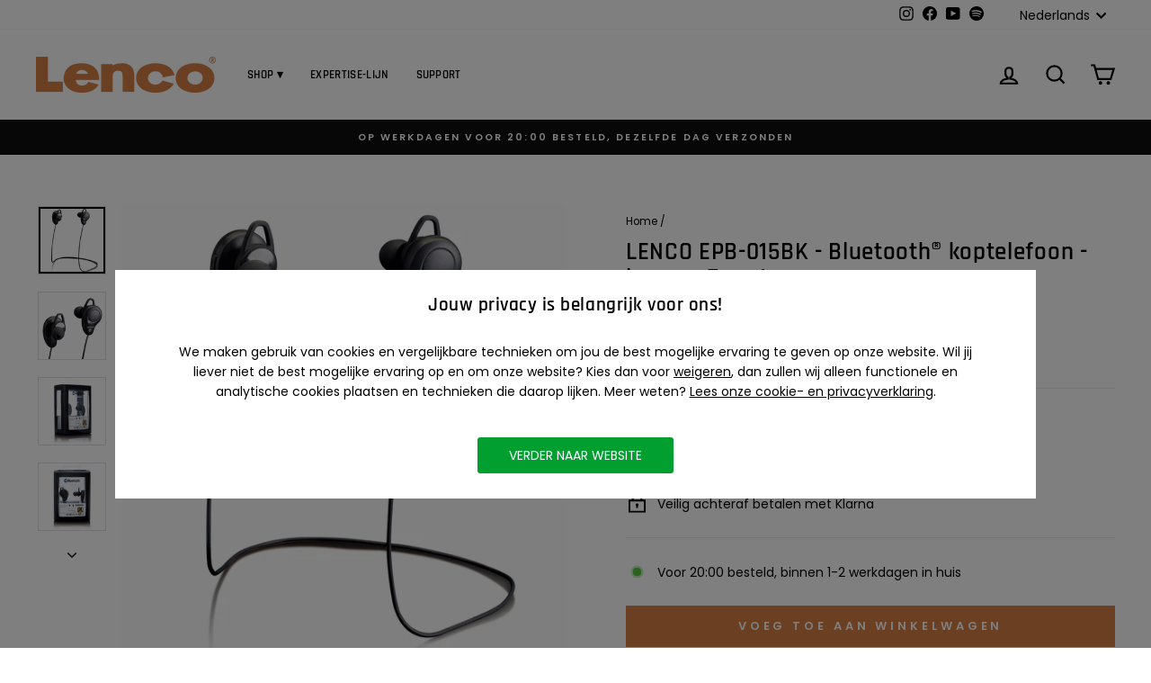

--- FILE ---
content_type: text/css
request_url: https://www.lenco.com/cdn/shop/t/52/assets/commaxx-ecom.css?v=66336250544399411771748357993
body_size: 153
content:
/** Shopify CDN: Minification failed

Line 132:2 Unexpected "/"

**/
/*styling van de links in collection tekst */
a.highlights {
  padding: 10px 20px;
  border-radius: 100px;
  background-color: #d57e45;
  color: white;
  margin: 0px 5px 10px 0;
  border: none !important;
}
a.highlights:hover {
  background: #de9b6f;
} 

/*specificatie spacing aanpassen tabs*/
.table-wrapper .label {
  letter-spacing: 0;
  text-transform: none;
  font-size: 0.9em;
} 

/*--- policy page width -_*/
.shopify-policy__container {
  max-width: 1000px !important;
}

/*------ Filter titles ---*/
.filter-group h4{
  text-transform:none !important;
  letter-spacing:0 !important;
}

/*------- Related products on PDP more spacing between products------*/
.related-product__image{
  padding:10px;
  min-width: 80px;
}
a.related-product{
    min-width: 80px;
}

/*---- Removing border-bottom bundle app -----*/

.revy-bundle-product a::after{
  display:none;
  
}
.revy-bundle-product a{
  border:none !important;
}
/*------------ colseo text distance with footer --------*/
.col_seo{
  margin-bottom:20px;
}
/*------------ Left alignment text on pdp --------*/

.icon-and-text {
  text-align: left;
  justify-content: left !important;
}
.product-single__meta{
    text-align: left;
}
.product-single__meta .rte {
    text-align: left !important;
}

/*-------- change background color tabs for readability ---*/
.station-tabs-content-inner tr:nth-child(2n + 1) {
  background-color: #faf2ec
 !important;
}
.station-tabs-content-inner td,
.station-tabs-content-inner th {
  background: none !important;
}
.station-tabs-content-inner table {
  background: none !important;
  border-spacing: 0 !important;
}

/* Color price and size on collection page and product page  ----------*/

.grid-product__price{
  color:#d57e45 !important;
  font-size:16px !important;
  font-weight:bold;
}
.product__price{
   color:#d57e45;
  font-size:20px !important;
  font-weight:bold;
}
.product__price.product__price--compare, .grid-product__price--original{
  color:black;
  font-size:16px !important;
}

/*------------- font size product titles on mobile (collection pages)  -----------------*/
@media screen and (max-width:450px){
.grid-product__title{
  font-size:16px !important;
  line-height: 1.1em;
}
}


/*----- Unlimited bundles app - hiding title ----*/ 

.revy-bundle-product-title{
  display:none;
}
.revy-bundle-info-container a{
  display:none !important;
}

#revy-bundle-wrapper{
  margin:20px 0 0 0 !important;
} 

.revy-bundle-product:before {
    transform: translate(-5px, 50%) !important;
}
/* 
#revy-bundle-wrapper .revy-bundle-wrapper-inner{
    flex-wrap: wrap;
    /* justify-content: center; */
 */

/*------------- distance reviews and title on pdp ---*/
.page-content .product-block--header, .product-single__title{
  margin-bottom:0 !important;
}

.product-block.product-block--header {
  margin-bottom: 0 !important;
}

/* Background footer */

.site-footer {
  background: url(/cdn/shop/files/background-lenco.webp?v=1731497497);
} 

/*-- payment icons centreren --*/
.payment-icons {
    text-align: center;
}

--- FILE ---
content_type: text/css
request_url: https://www.lenco.com/cdn/shop/t/52/assets/commaxx.css?v=28177082157601624041707908257
body_size: -453
content:
.pros-and-cons-container{margin-bottom:25px}ul.pros-and-cons-list{margin-left:3em!important;list-style-position:inside!important}li.pros-and-cons-listitem{display:flex;align-items:center;gap:.5rem;margin-left:-3em}.pro-color{fill:#4ee4a0}.con-color{fill:#d5d5ca}.pros-and-cons-icon-positioning{margin-top:4px}.pros-and-cons-icon{display:inline-block;height:1em;width:1em}h2.always-top{margin-top:0}.shipping-logo-container{text-align:center;margin-top:25px;margin-left:auto;margin-right:auto}.shipping-logo-title{margin-bottom:10px}.cmx_grid-product__unavailable{opacity:35%}.spotify-icon{display:inline-flex!important;height:16px;margin-top:-13px;margin-left:0}.spotify-icon img{height:16px}.spotify-icon_footer{height:20px;margin-left:6px}.spotify-icon_footer img{height:20px}
/*# sourceMappingURL=/cdn/shop/t/52/assets/commaxx.css.map?v=28177082157601624041707908257 */


--- FILE ---
content_type: text/css
request_url: https://www.lenco.com/cdn/shop/t/52/assets/commaxx-collection-cart-icon.css?v=162256003487263299541692698967
body_size: -703
content:
.buy-button-container {
  position: absolute;
  width: 100%;
  top: 0px;
}

label.buy-icon input.btn.btn--purchase.hidden {
  display: none;
}

.buy-icon {
  border-radius: 3px; /* Use 15px for round icon */
  cursor: pointer;
  color: white;
  height: 30px;
  width: 30px;
  background: var(--add-to-cart-icon_color);
  padding: 5px;
  float: left;
}

.buy-icon:hover {
  background: var(--add-to-cart-icon_color_hover);
}

.buy-icon.out-of-stock {
  background: var(--add-to-cart-icon_color_inactive);
  cursor: default;
}


--- FILE ---
content_type: text/css
request_url: https://www.lenco.com/cdn/shop/t/52/assets/commaxx-bulletpoints.css?v=47145555712307497271692693531
body_size: -672
content:
.bulletpoint_container{border-radius:5px;background:var(--product-bullet-point_background-color);margin:10px 0;padding:10px 5px 10px 35px;font-size:13px;position:relative;overflow:hidden}.bulletpoint_icon{margin-right:5px}.bulletpoint_text{margin-bottom:1px;text-indent:-22px;margin-left:0;font-size:calc(11px + 1 * ((100vw - 320px) / 680))}.bulletpoint_icon svg path{fill:var(--product-bullet-point_color)}
/*# sourceMappingURL=/cdn/shop/t/52/assets/commaxx-bulletpoints.css.map?v=47145555712307497271692693531 */


--- FILE ---
content_type: text/css
request_url: https://www.lenco.com/cdn/shop/t/52/assets/commaxx-add-to-cart-bar.css?v=34069402569374597611701939325
body_size: -184
content:
#stickyAddToCartBar{position:fixed;bottom:0;width:100%;height:70px;background:#383838;z-index:3;padding:5px 10px;transition:all 1s;opacity:0}#stickyImage{background-size:cover;background-position:center center;overflow:hidden;border-radius:10px;margin:1px 16px 1px 1px;outline:#fff solid 1px;width:57px;height:57px}#stickyName,#stickyPrice{color:#eee;height:50%}#stickyLeft,#stickyMiddle{float:left;height:100%}#stickyRight{float:right;width:490px;height:100%}#qty_buttons{float:left;margin-right:8px}#bar_quantity{background-color:#fff;width:50px;text-align:center;border-radius:5px;-webkit-appearance:textfield!important;-moz-appearance:textfield!important;appearance:textfield!important}#bar_quantity::-webkit-outer-spin-button,#bar_quantity::-webkit-inner-spin-button{-webkit-appearance:none!important;-moz-appearance:none!important;appearance:none!important;margin:0}#increaseQty,#decreaseQty{background-color:#cbcbcb;text-align:center;width:40px;border-radius:5px;border:unset}.addtocart-button-container{margin-top:8px;text-align:center}.addtocartBtn>label>input{background-color:#d57e45;border-radius:5px}@media (max-width: 1080px){#stickyLeft,#stickyMiddle{display:none}#stickyRight{width:100%;float:unset}.addtocartBtn,#qty_buttons{float:unset}#qty_buttons{display:none}#banner_buy_button{width:100%;height:38px;border-radius:0;font-size:unset!important}#stickyAddToCartBar{padding:unset;height:38px;background:unset}.addtocart-button-container{margin:0}.addtocartBtn>label{margin-bottom:0!important}}
/*# sourceMappingURL=/cdn/shop/t/52/assets/commaxx-add-to-cart-bar.css.map?v=34069402569374597611701939325 */


--- FILE ---
content_type: text/css
request_url: https://www.lenco.com/cdn/shop/t/52/assets/commaxx-cookies-banner.css?v=4849742370707892981700129053
body_size: -598
content:
#cookies-banner-wrapper{text-align:center;position:fixed;height:auto;top:300px;width:100%;margin:0 auto;z-index:9999}#cookies-banner{display:none;justify-content:center;align-items:center;padding:2em;position:relative;bottom:50%;width:80%;height:30%;background:#fff;z-index:9999;text-align:center;margin-left:auto;margin-right:auto}#cookies-banner-overlay{display:none;position:fixed;top:0;left:0;width:100%;height:100%;background-color:#00000080;z-index:9997}#btn-accept{background:#009f2f!important;padding-left:35px!important;padding-right:35px!important;border-radius:3px;height:40px;color:#fff}#link-decline,#link-privacy{cursor:pointer;text-decoration:underline}#btn-accept{margin-top:10px}#cookies-banner-text{margin:30px;font-size:14px}@media only screen and (max-width:770px){#cookies-banner-wrapper{top:40px}#cookies-banner-text{margin:5px}#cookies-banner-text span{font-size:90%}#cookies-banner{padding:1em}}
/*# sourceMappingURL=/cdn/shop/t/52/assets/commaxx-cookies-banner.css.map?v=4849742370707892981700129053 */


--- FILE ---
content_type: application/x-javascript
request_url: https://app.cart-bot.net/public/status/shop/lenco-webshop.myshopify.com.js?1763571162
body_size: -297
content:
var giftbee_settings_updated='1763464809c';

--- FILE ---
content_type: text/javascript
request_url: https://www.lenco.com/cdn/shop/t/52/assets/commaxx-energylabelmodal.js?v=31805218251051218921685090187
body_size: -622
content:
document.getElementById("energy_icon")!==null&&(document.getElementById("energy_icon").onclick=function(){document.getElementsByClassName("energy_modal_class")[0].style.display="block"},document.querySelector("span.energy_close").onclick=function(){document.getElementsByClassName("energy_modal_class")[0].style.display="none"},document.getElementById("energy_modal").onclick=function(){document.getElementsByClassName("energy_modal_class")[0].style.display="none"}),document.getElementById("info_icon")!==null&&(document.getElementById("info_icon").onclick=function(){document.getElementsByClassName("info_modal_class")[0].style.display="block"},document.querySelector("span.info_close").onclick=function(){document.getElementsByClassName("info_modal_class")[0].style.display="none"},document.getElementById("info_modal").onclick=function(){document.getElementsByClassName("info_modal_class")[0].style.display="none"});
//# sourceMappingURL=/cdn/shop/t/52/assets/commaxx-energylabelmodal.js.map?v=31805218251051218921685090187


--- FILE ---
content_type: text/javascript
request_url: https://www.lenco.com/cdn/shop/t/52/assets/commaxx-collection-cart-icon.js?v=141469963478161559211685090184
body_size: -313
content:
function addItem(form_id){var product_id=document.querySelectorAll("#"+form_id+" input#prodid")[0].value,product_quantity=document.querySelectorAll("#"+form_id+" input#quantity")[0].value,ajaxcall=new XMLHttpRequest,json_string='{"items":[{"id":"'+product_id+'","quantity":"'+product_quantity+'"}]}';if(ajaxcall)ajaxcall.open("POST","/cart/add.js"),ajaxcall.setRequestHeader("Content-Type","application/json"),ajaxcall.onreadystatechange=function(){this.readyState==4&&this.status==200&&(document.dispatchEvent(new CustomEvent("cart:build")),document.dispatchEvent(new CustomEvent("cart:open")))};else return console.log("Giving up :( Cannot create an XMLHTTP instance"),!1;ajaxcall.send(json_string)}
//# sourceMappingURL=/cdn/shop/t/52/assets/commaxx-collection-cart-icon.js.map?v=141469963478161559211685090184


--- FILE ---
content_type: text/javascript
request_url: https://www.lenco.com/cdn/shop/t/52/assets/commaxx-add-to-cart-bar.js?v=142272783772869803361701767955
body_size: -158
content:
myID=document.getElementById("stickyAddToCartBar");var myScrollFunc=function(){var y=window.scrollY;y>=600?myID.style.opacity=1:myID.style.opacity=0};window.addEventListener("scroll",myScrollFunc);const increaseBtn=document.querySelector("#increaseQty");increaseBtn.addEventListener("click",function(){var value=parseInt(document.getElementById("bar_quantity").value,10);isNaN(value)?value=1:value++,document.getElementById("bar_quantity").value=value});const decreaseBtn=document.querySelector("#decreaseQty");decreaseBtn.addEventListener("click",function(){var value=parseInt(document.getElementById("bar_quantity").value,10);value<1||value==1||isNaN(value)?value=1:value--,document.getElementById("bar_quantity").value=value});function addItem_bar(form_id){var value=parseInt(document.getElementById("bar_quantity").value,10),product_id=document.querySelectorAll("#"+form_id+" input#bar_prodid")[0].value,product_quantity=document.querySelectorAll("#"+form_id+" input#bar_quantity")[0].value,ajaxcall=new XMLHttpRequest,json_string='{"items":[{"id":"'+product_id+'","quantity":"'+product_quantity+'"}]}';if(ajaxcall)ajaxcall.open("POST","/cart/add.js"),ajaxcall.setRequestHeader("Content-Type","application/json"),ajaxcall.onreadystatechange=function(){document.getElementById("bar_quantity").value=1,document.dispatchEvent(new CustomEvent("cart:build")),document.dispatchEvent(new CustomEvent("cart:open"))};else return console.log("Giving up :( Cannot create an XMLHTTP instance"),!1;ajaxcall.send(json_string)}
//# sourceMappingURL=/cdn/shop/t/52/assets/commaxx-add-to-cart-bar.js.map?v=142272783772869803361701767955


--- FILE ---
content_type: text/javascript
request_url: https://www.lenco.com/cdn/shop/t/52/assets/commaxx-set-consent.js?v=55615816504693484401721827953
body_size: -349
content:
window.handleConsent=function(action){var userConsent="",shopifyConsent="",consent="",ad_storage="",ad_user_data="",ad_personalization="",personalization_storage="",analytics_storage="",functionality_storage="",security_storage="";window.dataLayer=window.dataLayer||[];function gtag(){dataLayer.push(arguments)}function getCookie(name){var re=new RegExp(name+"=([^;]+)"),value=re.exec(document.cookie);return value!=null?decodeURIComponent(value[1]):null}userConsent=JSON.parse(getCookie("_tracking_consent")).con.CMP,consent={analytics:userConsent.a,marketing:userConsent.m,preferences:userConsent.p,sale_of_data:userConsent.s},consent.marketing==1&&consent.sale_of_data==1?(ad_storage="granted",ad_user_data="granted",ad_personalization="granted",personalization_storage="granted"):(ad_storage="denied",ad_user_data="denied",ad_personalization="denied",personalization_storage="denied"),consent.analytics==1?analytics_storage="granted":analytics_storage="denied",functionality_storage="granted",security_storage="granted",shopifyConsent={ad_storage:ad_storage,ad_user_data:ad_user_data,ad_personalization:ad_personalization,analytics_storage:analytics_storage,functionality_storage:functionality_storage,personalization_storage:personalization_storage,security_storage:security_storage},gtag("consent","default",{ad_storage:"denied",ad_user_data:"denied",ad_personalization:"denied",analytics_storage:"denied",functionality_storage:"granted",personalization_storage:"denied",security_storage:"granted"}),gtag("consent","update",shopifyConsent)},handleConsent();
//# sourceMappingURL=/cdn/shop/t/52/assets/commaxx-set-consent.js.map?v=55615816504693484401721827953
